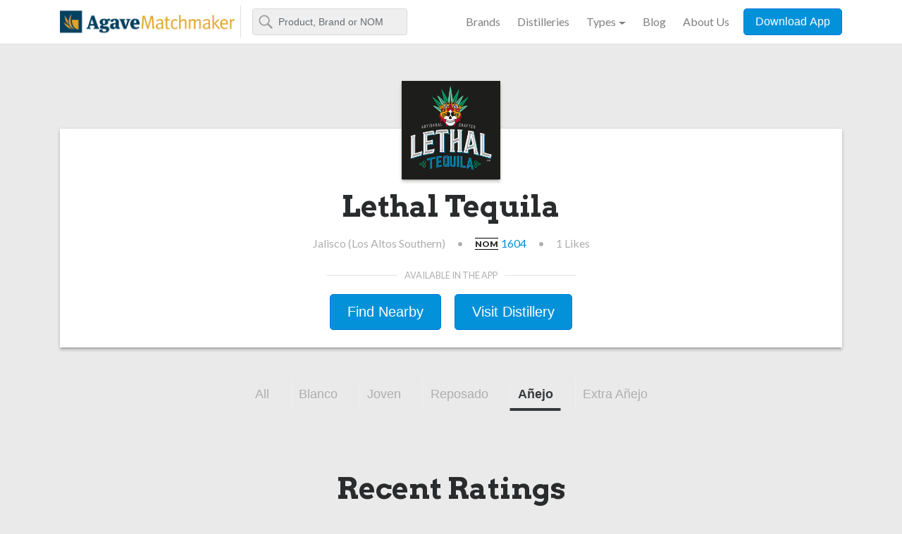

--- FILE ---
content_type: text/html; charset=utf-8
request_url: https://www.agavematchmaker.com/brands/3132-lethal-tequila?category=anejo
body_size: 3988
content:
<!DOCTYPE html>
<html>
<head>
<meta content='text/html; charset=UTF-8' http-equiv='Content-Type'>
<meta content='width=device-width, initial-scale=1, shrink-to-fit=no' name='viewport'>
<meta property='og:image'>
<title>Lethal Tequila | Agave Matchmaker</title>
<meta name="csrf-param" content="authenticity_token" />
<meta name="csrf-token" content="VD/N1i2sKMbHdVWNy5rWxKXWLOQ6pU9UVa5Idy7yrHySYvYHUv3nhYdsTEAUVWN48Bkar7gIwMZHBiiRhgkt2Q==" />
<link rel="stylesheet" media="all" href="/assets/application-8a12d814f8cc44a440bfd81dcd2395d79d761ab472f9162a5eac3fb54ec4b36d.css" />
<link rel="stylesheet" media="screen" href="https://cdn.jsdelivr.net/npm/instantsearch.js@2.3/dist/instantsearch.min.css" />
<script src="/assets/application-0a7c3c24a90e9e47ccd8c56fa30c0f0b52d741612871039581900638c80f3f75.js"></script>
<script src="https://cdn.jsdelivr.net/npm/instantsearch.js@2.3/dist/instantsearch.min.js"></script>
<link rel="shortcut icon" type="image/x-icon" href="/assets/favicon-2085255e3c497e27fb88cf3765c5b22a6118b59f351e3c3ddfc5b511c84d9f9f.ico" />
<!-- Google Tag Manager -->
<script async src='https://www.googletagmanager.com/gtag/js?id=G-ZW1TS8CKEC'></script>
<script>
  var locale = 'en';
  window.dataLayer = window.dataLayer || [];
  function gtag(){dataLayer.push(arguments);}
  gtag('js', new Date());
  gtag('config', 'G-ZW1TS8CKEC');
</script>
<!-- End Google Tag Manager -->
</head>
<body class='brands'>
<div class='global-nav'>
<div class='container'>
<nav class='navbar navbar-light navbar-toggleable-md'>
<div class='mobile-row'>
<a class='navbar-brand' href='/en'>
<img class="tm-logo tm-logo-sm" alt="Agave Matchmaker" title="Agave Matchmaker" src="/assets/agave-matchmaker-logo-mobile-8e04d546f8b5bd936a5020119f83801bdfefd21bcfc5210dff94849a605b8ace.png" />
<img class="tm-logo tm-logo-lg" alt="Agave Matchmaker" title="Agave Matchmaker" src="/assets/agave-matchmaker-logo-7e266da5082b7ebd0a4f7e2b3aa9bd544a14d2aeb35ce7fdfd6fb6774162faf6.png" />
<h1 class='sr-only'>
Agave Matchmaker
</h1>
</a>
<form action='/agave_spirits' class='form-inline'>
<input class='form-control typeahead mr-sm-2' name='q' placeholder='Product, Brand or NOM' type='text'>
<button class='btn btn-outline-success my-2 my-sm-0 sr-only' type='submit'>Search</button>
</form>
</div>
<div class='navbar-collapse' id='navbarTogglerDemo02'>
<ul class='navbar-nav'>
<li class='nav-item'>
<a class='nav-link' href='/brands'>Brands</a>
</li>
<li class='nav-item'>
<a class='nav-link' href='/distilleries'>Distilleries</a>
</li>
<li class='nav-item dropdown'>
<a aria-expanded='false' aria-haspopup='true' class='nav-link dropdown-toggle' data-toggle='dropdown' href='#' role='button'>Types</a>
<div class='dropdown-menu'>
<a class='dropdown-item' href='/agave_spirits'>All</a>
<a class='dropdown-item' href='/agave_spirits?fR%5Bspirit%5D%5B0%5D=Tequila&amp;hPP=30&amp;idx=BaseProduct&amp;p=0&amp;q='>Tequila</a>
<a class='dropdown-item' href='/agave_spirits/blanco?dFR%5Bcategory%5D%5B0%5D=Blanco&amp;fR%5Bspirit%5D%5B0%5D=Tequila&amp;hPP=30&amp;idx=BaseProduct&amp;p=0&amp;q='>- Blanco</a>
<a class='dropdown-item' href='/agave_spirits/joven?dFR%5Bcategory%5D%5B0%5D=Joven&amp;fR%5Bspirit%5D%5B0%5D=Tequila&amp;hPP=30&amp;idx=BaseProduct&amp;p=0&amp;q='>- Joven</a>
<a class='dropdown-item' href='/agave_spirits/reposado?dFR%5Bcategory%5D%5B0%5D=Reposado&amp;fR%5Bspirit%5D%5B0%5D=Tequila&amp;hPP=30&amp;idx=BaseProduct&amp;p=0&amp;q='>- Reposado</a>
<a class='dropdown-item' href='/agave_spirits/anejo?dFR%5Bcategory%5D%5B0%5D=A%C3%B1ejo&amp;fR%5Bspirit%5D%5B0%5D=Tequila&amp;hPP=30&amp;idx=BaseProduct&amp;p=0&amp;q='>- Añejo</a>
<a class='dropdown-item' href='/agave_spirits/extra-anejo?dFR%5Bcategory%5D%5B0%5D=Extra+A%C3%B1ejo&amp;fR%5Bspirit%5D%5B0%5D=Tequila&amp;hPP=30&amp;idx=BaseProduct&amp;p=0&amp;q='>- Extra Añejo</a>
<a class='dropdown-item' href='/agave_spirits?fR%5Bspirit%5D%5B0%5D=Agave+Spirit&amp;hPP=30&amp;idx=BaseProduct&amp;p=0&amp;q='>Agave Spirit</a>
</div>
</li>
<li class='nav-item'>
<a class='nav-link' href='http://tastetequila.com/' target='_blank'>Blog</a>
</li>
<li class='nav-item'>
<a class='nav-link' href='http://tastetequila.com/about-us/' target='_blank'>About Us</a>
</li>
<li class='nav-item'>
<button class='btn btn-primary btn-block btn-download' data-headline='Agave Spirits To Go' data-subhead='Find you favorite agave spirits nearby and discover new ones based on your ratings.' data-target='#downloadmodal' data-toggle='modal' onclick="ga('send', 'event', 'Download Apps', 'Clicked BTN Download Apps', 'Global Nav CTA');" type='button'>Download App</button>
</li>
</ul>
</div>
</nav>
</div>
</div>

<div class='container'>
<div class='row'>
<div class='col-md-12'>
<div class='card material-shadow header-brand'>
<div class='card-header'>
<div class='brand-logo material-shadow'>
<img class='img-fluid' src='https://www.kuinak.com/system/brand_images/images/000/026/434/detail/lethal-tequila.jpg?1690993528'>
</div>
</div>
<div class='card-block text-center'>
<h1>
Lethal Tequila
</h1>
<div class='brand-info'>
<div class='current-info'>
<div class='region'>
Jalisco (Los Altos Southern)
</div>
<div class='divider'>
•
</div>
<div class='nom'>
<span class='nom-label'>
Nom
</span>
<a href='/distilleries/348-destiladora-bonanza-s-a-de-c-v'>
1604
</a>
</div>
<div class='divider'>
•
</div>
<div class='likes'>
1
Likes
</div>
</div>
</div>
</div>
<div class='card-footer'>
<div class='app-store text-center'>
<small>
Available in the app
</small>
<hr class='divider-app-store'>
<button class='btn btn-primary btn-lg' data-headline='Find This Tequila Nearby' data-subhead='Find the closest bars, restaurants and retailers that have this tequila near you.' data-target='#downloadmodal' data-toggle='modal' id='btn-download-cta-brand-nearby' onclick="ga('send', 'event', 'Download Apps', 'Clicked BTN Download Apps', 'Brand Find Nearby CTA');" type='button'>Find Nearby</button>
<button class='btn btn-primary btn-lg' data-headline='Distillery Tours' data-subhead='Connect with an agent in our mobile app to learn more about touring this distillery.' data-target='#downloadmodal' data-toggle='modal' id='btn-download-cta-brand-visit' onclick="ga('send', 'event', 'Download Apps', 'Clicked BTN Download Apps', 'Brand Visit Distillery CTA');" type='button'>Visit Distillery</button>
</div>
</div>
</div>

</div>
</div>
</div>
<div class='container'>
<div class='row'>
<div class='col-md-12'>
<div class='pn-ProductNav_Wrapper'>
<nav class='pn-ProductNav' id='pnProductNav'>
<div class='pn-ProductNav_Contents' id='pnProductNavContents'>
<a class='pn-ProductNav_Link nav-link' href='?category='>
All
</a>
<a class='pn-ProductNav_Link nav-link' href='?category=blanco'>
Blanco
</a>
<a class='pn-ProductNav_Link nav-link' href='?category=joven'>
Joven
</a>
<a class='pn-ProductNav_Link nav-link' href='?category=reposado'>
Reposado
</a>
<a aria-selected='true' class='pn-ProductNav_Link nav-link active' href='?category=anejo'>
Añejo
</a>
<a class='pn-ProductNav_Link nav-link' href='?category=extra_anejo'>
Extra Añejo
</a>
<span class='pn-ProductNav_Indicator' id='pnIndicator'></span>
</div>
</nav>
<button class='pn-Advancer pn-Advancer_Left' id='pnAdvancerLeft' type='button'>
<svg class='pn-Advancer_Icon' viewbox='0 0 551 1024' xmlns='http://www.w3.org/2000/svg'>
<path d='M445.44 38.183L-2.53 512l447.97 473.817 85.857-81.173-409.6-433.23v81.172l409.6-433.23L445.44 38.18z'></path>
</svg>
</button>
<button class='pn-Advancer pn-Advancer_Right' id='pnAdvancerRight' type='button'>
<svg class='pn-Advancer_Icon' viewbox='0 0 551 1024' xmlns='http://www.w3.org/2000/svg'>
<path d='M105.56 985.817L553.53 512 105.56 38.183l-85.857 81.173 409.6 433.23v-81.172l-409.6 433.23 85.856 81.174z'></path>
</svg>
</button>
</div>

</div>
</div>
<div class='row'>
<div class='col-md-12'>
<ul class='product-list row'>
</ul>

</div>
</div>
</div>
<div class='container'>
<div class='row'>
<div class='col-md-12'>
<header class='text-center'>
<h1>Recent Ratings</h1>
<h2>See how Lethal Tequila ranks in our community.</h2>
</header>

</div>
</div>
<div class='row'>
<div id='next_reviews_placeholder'></div>
</div>
</div>
<div aria-hidden='true' aria-labelledby='Download Tequila Matchmaker App' class='modal fade' id='downloadmodal' role='dialog' tabindex='-1'>
<div class='modal-dialog' role='document'>
<div class='modal-content'>
<div class='modal-body'>
<div class='container'>
<div class='row'>
<div class='col-md-6'>
<div class='feature-download-image'></div>
</div>
<div class='col-md-6 modal-cta'>
<button aria-label='Close' class='close' data-dismiss='modal' type='button'>
<span aria-hidden='true'>×</span>
</button>
<h1 class='headline'>
Rate This Tequila
</h1>
<h2 class='subhead'>
And start getting personalized matches based on your individualized taste profile.
</h2>
<div class='download-ctas'>
<p class='download-header'>
INSTALL FOR FREE:
</p>
<div class='footer-cta'>
<a href='https://itunes.apple.com/us/app/tequila-matchmaker/id519897332' id='app-store-modal' onclick="ga('send', 'event', 'Download Apps', 'Clicked BTN Appstore', 'Apple App Store CTA');" target='_blank'>
<img class="" src="/assets/icon-apple-app-store-b7ebb5c8dbaa38878c6e8fe849177d745936fd5d9c4109fadc9358de31f64cfe.png" alt="Icon apple app store" />
</a>
</div>
<div class='footer-cta'>
<a href='https://play.google.com/store/apps/details?id=com.tastetequila.tequilamatchmaker' id='app-store-modal' onclick="ga('send', 'event', 'Download Apps', 'Clicked BTN Appstore', 'Google Play Store CTA');" target='_blank'>
<img class="" src="/assets/icon-google-play-store-d1e95313056055ffb96fb1eb2de127aaa35a5eaae94acd9b742fdec3ed54cb98.png" alt="Icon google play store" />
</a>
</div>
</div>
<!--
<div class='download-by-sms'>
<p class='download-header'>
Text it to your phone:
</p>
<div class='input-group'>
<input class='form-control' placeholder='555-555-5555' type='text'>
<span class='input-group-btn'>
<button class='btn btn-secondary' type='button'>Send</button>
</span>
</div>
</div>
-->
</div>
</div>
</div>
</div>
</div>
</div>
</div>

<div class='global-footer'>
<div class='container'>
<div class='row'>
<div class='col-md-6 footer-app'>
<h3>
Agave Matchmaker
</h3>
<h4>There's a world of agave spirits waiting for you.</h4>
<p>Explore the different aromas, flavors, and expressions of the thousands of agave spirits listed in our database. We are here to help guide you with information and education. Download the app today - it's free - and let the Agave Matchmaker be your guide.</p>
<div class='download-ctas'>
<div class='footer-cta'>
<a href='https://itunes.apple.com/us/app/tequila-matchmaker/id519897332' id='app-store-global-footer' onclick="ga('send', 'event', 'Download Apps', 'Clicked BTN Appstore', 'Apple App Store CTA');" target='_blank'>
<img src="/assets/icon-apple-app-store-b7ebb5c8dbaa38878c6e8fe849177d745936fd5d9c4109fadc9358de31f64cfe.png" alt="Icon apple app store" />
</a>
</div>
<div class='footer-cta'>
<a href='https://play.google.com/store/apps/details?id=com.tastetequila.tequilamatchmaker' id='google-play-global-footer' onclick="ga('send', 'event', 'Download Apps', 'Clicked BTN Appstore', 'Google Play Store CTA');" target='_blank'>
<img src="/assets/icon-google-play-store-d1e95313056055ffb96fb1eb2de127aaa35a5eaae94acd9b742fdec3ed54cb98.png" alt="Icon google play store" />
</a>
</div>
<div class='footer-cta btn-text-app'>
<!-- =%button.btn.btn-primary.btn-lg{data: {target: "#downloadmodal", toggle: "modal", headline: "Our DB in your pocket", subhead: "Find you favorite agave spirits nearby and discover new ones based on your ratings."}, type: "button"} Text Me The App -->
</div>
</div>
</div>
<div class='col-md-6 footer-menu'>
<div class='footer-nav'>
<h5>
Menu
</h5>
<ul class='nav flex-column'>
<li class='nav-item'>
<a class='nav-link' href='/brands'>Brands</a>
</li>
<li class='nav-item'>
<a class='nav-link' href='/distilleries'>Distilleries</a>
</li>
<li class='nav-item nav-label'>Types</li>
<li class='nav-item'>
<a class='nav-link' href='/agave_spirits?fR%5Bspirit%5D%5B0%5D=Tequila&amp;hPP=30&amp;idx=BaseProduct&amp;p=0&amp;q='>All</a>
</li>
<li class='nav-item'>
<a class='nav-link' href='/agave_spirits/blanco?dFR%5Bcategory%5D%5B0%5D=Blanco&amp;fR%5Bspirit%5D%5B0%5D=Tequila&amp;hPP=30&amp;idx=BaseProduct&amp;p=0&amp;q='>Blanco</a>
</li>
<li class='nav-item'>
<a class='nav-link' href='/agave_spirits/joven?dFR%5Bcategory%5D%5B0%5D=Joven&amp;fR%5Bspirit%5D%5B0%5D=Tequila&amp;hPP=30&amp;idx=BaseProduct&amp;p=0&amp;q='>Joven</a>
</li>
<li class='nav-item'>
<a class='nav-link' href='/agave_spirits/reposado?dFR%5Bcategory%5D%5B0%5D=Reposado&amp;fR%5Bspirit%5D%5B0%5D=Tequila&amp;hPP=30&amp;idx=BaseProduct&amp;p=0&amp;q='>Reposado</a>
</li>
<li class='nav-item'>
<a class='nav-link' href='/agave_spirits/anejo?dFR%5Bcategory%5D%5B0%5D=A%C3%B1ejo&amp;fR%5Bspirit%5D%5B0%5D=Tequila&amp;hPP=30&amp;idx=BaseProduct&amp;p=0&amp;q='>Añejo</a>
</li>
<li class='nav-item'>
<a class='nav-link' href='/agave_spirits/extra-anejo?dFR%5Bcategory%5D%5B0%5D=Extra+A%C3%B1ejo&amp;fR%5Bspirit%5D%5B0%5D=Tequila&amp;hPP=30&amp;idx=BaseProduct&amp;p=0&amp;q='>Extra Añejo</a>
</li>
</ul>
</div>
<div class='footer-nav'>
<h5>Information</h5>
<ul class='nav flex-column'>
<li class='nav-item'>
<a class='nav-link' href='http://tastetequila.com/about-us/' target='_blank'>About Us</a>
</li>
<li class='nav-item'>
<a class='nav-link' href='http://tastetequila.com/' target='_blank'>Blog</a>
</li>
<li class='nav-item'>
<a class='nav-link' href='http://tastetequila.com/faq/' target='_blank'>F.A.Q.</a>
</li>
<li class='nav-item'>
<a class='nav-link' href='http://tastetequila.com/privacy/' target='_blank'>Privacy Policy</a>
</li>
<li class='nav-item'>
<a class='nav-link' href='http://tastetequila.com/contact/' target='_blank'>Contact Us</a>
</li>
<li class='nav-item'>
<a class='nav-link' href='http://tastetequila.com/tequila-brand-marketing-programs/' target='_blank'>Brand Marketing Programs</a>
</li>
</ul>
</div>
<div class='footer-nav'>
<h5>Social</h5>
<ul class='nav flex-column'>
<li class='nav-item'>
<a class='nav-link' href='https://www.facebook.com/tastetequila' target='_blank'>Facebook</a>
</li>
<li class='nav-item'>
<a class='nav-link' href='https://twitter.com/TequilaMatch' target='_blank'>Twitter</a>
</li>
<li class='nav-item'>
<a class='nav-link' href='https://www.instagram.com/tequilamatch/' target='_blank'>Instagram</a>
</li>
</ul>
<h5>Language</h5>
<ul class='nav flex-column'>
<li class='nav-item'>
<a class='nav-link' href='/en'>English</a>
</li>
<li class='nav-item'>
<a class='nav-link' href='/es'>Español</a>
</li>
</ul>
</div>
</div>
</div>
</div>
</div>


<script defer src="https://static.cloudflareinsights.com/beacon.min.js/vcd15cbe7772f49c399c6a5babf22c1241717689176015" integrity="sha512-ZpsOmlRQV6y907TI0dKBHq9Md29nnaEIPlkf84rnaERnq6zvWvPUqr2ft8M1aS28oN72PdrCzSjY4U6VaAw1EQ==" data-cf-beacon='{"version":"2024.11.0","token":"337e95eee89f48ff90cd2a83c200cd3d","r":1,"server_timing":{"name":{"cfCacheStatus":true,"cfEdge":true,"cfExtPri":true,"cfL4":true,"cfOrigin":true,"cfSpeedBrain":true},"location_startswith":null}}' crossorigin="anonymous"></script>
</body>
</html>
